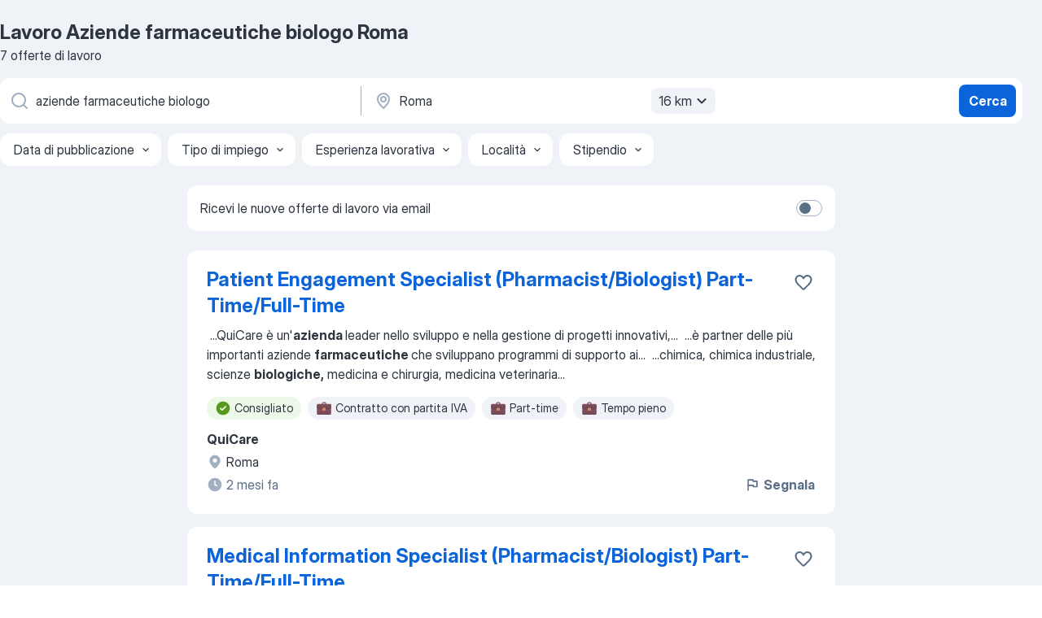

--- FILE ---
content_type: image/svg+xml
request_url: https://it.jooble.org/assets/images/tagIconsNew/emoji_dollar_banknote.svg
body_size: 1148
content:
<svg width="20" height="20" viewBox="0 0 20 20" fill="none" xmlns="http://www.w3.org/2000/svg">
<rect x="1.29883" y="5.24609" width="17.4023" height="11.4258" rx="1.375" fill="url(#paint0_linear_16365_5474)"/>
<rect x="1.29883" y="5.24609" width="17.4023" height="11.4258" rx="1.375" fill="url(#paint1_linear_16365_5474)"/>
<rect x="1.29883" y="5.24609" width="17.4023" height="11.4258" rx="1.375" fill="url(#paint2_linear_16365_5474)"/>
<rect x="1.29883" y="3" width="17.4023" height="11.4258" rx="1.375" fill="url(#paint3_radial_16365_5474)"/>
<path fill-rule="evenodd" clip-rule="evenodd" d="M16.9141 4.32812H3.08594C2.82705 4.32812 2.61719 4.53799 2.61719 4.79687V12.6289C2.61719 12.8878 2.82705 13.0977 3.08594 13.0977H16.9141C17.1729 13.0977 17.3828 12.8878 17.3828 12.6289V4.79687C17.3828 4.53799 17.1729 4.32812 16.9141 4.32812ZM3.08594 3.85938C2.56817 3.85938 2.14844 4.27911 2.14844 4.79687V12.6289C2.14844 13.1467 2.56817 13.5664 3.08594 13.5664H16.9141C17.4318 13.5664 17.8516 13.1467 17.8516 12.6289V4.79687C17.8516 4.27911 17.4318 3.85938 16.9141 3.85938H3.08594Z" fill="url(#paint4_linear_16365_5474)"/>
<ellipse cx="13.0273" cy="8.71289" rx="2.89062" ry="2.66602" fill="#289D5B"/>
<ellipse cx="13.0273" cy="8.71289" rx="2.89062" ry="2.66602" fill="url(#paint5_linear_16365_5474)"/>
<ellipse cx="13.0273" cy="8.71289" rx="2.89062" ry="2.66602" fill="url(#paint6_radial_16365_5474)"/>
<path d="M9.35547 3.17578H11.9531V14.4258H9.25781L9.35547 3.17578Z" fill="#127531"/>
<path d="M9.36523 16.5547H11.9531V14.4258H9.25781L9.36523 16.5547Z" fill="#0B3F2E"/>
<rect x="9.41406" y="3" width="2.73437" height="13.6719" fill="url(#paint7_linear_16365_5474)"/>
<rect x="9.41406" y="3" width="2.73437" height="13.6719" fill="url(#paint8_linear_16365_5474)"/>
<path d="M5.6489 6.44482C5.6489 6.23313 5.8205 6.06152 6.0322 6.06152C6.24389 6.06152 6.4155 6.23313 6.4155 6.44482V6.86686C7.04142 7.01972 7.34206 7.51285 7.38473 7.92676C7.40905 8.16258 7.28009 8.32249 7.07408 8.34373C6.86806 8.36497 6.68384 8.21517 6.6626 8.00916C6.6487 7.87432 6.57663 7.48242 6.00047 7.48242C5.17526 7.48242 5.15573 8.57129 6.11277 8.57129C6.52292 8.57129 6.95663 8.80888 7.1528 9.08154C7.357 9.36535 7.4238 9.67725 7.37959 9.99041C7.25973 10.5166 6.89342 10.8286 6.4155 10.9384V11.3447C6.4155 11.5564 6.24389 11.728 6.0322 11.728C5.8205 11.728 5.6489 11.5564 5.6489 11.3447V10.9474C5.11409 10.8329 4.73354 10.4494 4.665 9.86523C4.64087 9.65954 4.76963 9.47298 4.97533 9.44884C5.18102 9.42471 5.36733 9.5719 5.39147 9.7776C5.40345 9.8797 5.44457 10.0243 5.5336 10.1351C5.6097 10.2297 5.739 10.3145 6.00047 10.3145C6.32632 10.3145 6.4989 10.1953 6.58153 10.0605C6.83543 9.69434 6.53841 9.24023 6.09569 9.24023C5.50267 9.21582 5.21167 9.0655 4.97533 8.80811C4.78328 8.59895 4.66502 8.31185 4.66502 8.02197C4.66502 7.83619 4.71939 7.53513 4.92315 7.2871C5.08728 7.08732 5.3264 6.92424 5.6489 6.85507V6.44482Z" fill="url(#paint9_linear_16365_5474)"/>
<defs>
<linearGradient id="paint0_linear_16365_5474" x1="17.5684" y1="15.9102" x2="1.9043" y2="15.9102" gradientUnits="userSpaceOnUse">
<stop stop-color="#12724A"/>
<stop offset="1" stop-color="#116245"/>
</linearGradient>
<linearGradient id="paint1_linear_16365_5474" x1="18.7012" y1="15.3633" x2="17.041" y2="15.3633" gradientUnits="userSpaceOnUse">
<stop stop-color="#1C8F60"/>
<stop offset="1" stop-color="#1C8F60" stop-opacity="0"/>
</linearGradient>
<linearGradient id="paint2_linear_16365_5474" x1="1.29883" y1="15.2852" x2="3.01758" y2="15.2852" gradientUnits="userSpaceOnUse">
<stop offset="0.556818" stop-color="#195840"/>
<stop offset="1" stop-color="#195840" stop-opacity="0"/>
</linearGradient>
<radialGradient id="paint3_radial_16365_5474" cx="0" cy="0" r="1" gradientUnits="userSpaceOnUse" gradientTransform="translate(1.67969 3.44922) rotate(48.2593) scale(12.1454 15.927)">
<stop stop-color="#31DE74"/>
<stop offset="1" stop-color="#20CF5E"/>
</radialGradient>
<linearGradient id="paint4_linear_16365_5474" x1="16.0156" y1="4.07422" x2="4.92187" y2="13.2539" gradientUnits="userSpaceOnUse">
<stop stop-color="#24A35B"/>
<stop offset="1" stop-color="#27A05A"/>
</linearGradient>
<linearGradient id="paint5_linear_16365_5474" x1="12.0703" y1="9.03516" x2="13.1836" y2="9.03516" gradientUnits="userSpaceOnUse">
<stop offset="0.22807" stop-color="#269553"/>
<stop offset="1" stop-color="#269553" stop-opacity="0"/>
</linearGradient>
<radialGradient id="paint6_radial_16365_5474" cx="0" cy="0" r="1" gradientUnits="userSpaceOnUse" gradientTransform="translate(13.0273 9.13281) rotate(-40.8023) scale(3.01883 2.96722)">
<stop offset="0.587108" stop-color="#249755" stop-opacity="0"/>
<stop offset="0.986856" stop-color="#16793D"/>
</radialGradient>
<linearGradient id="paint7_linear_16365_5474" x1="10.7812" y1="4.03516" x2="10.7812" y2="14.8555" gradientUnits="userSpaceOnUse">
<stop stop-color="#FFD425"/>
<stop offset="1" stop-color="#FFAD24"/>
</linearGradient>
<linearGradient id="paint8_linear_16365_5474" x1="11.4453" y1="16.6719" x2="11.4453" y2="14.2695" gradientUnits="userSpaceOnUse">
<stop offset="0.893939" stop-color="#CC8139"/>
<stop offset="1" stop-color="#CC8139" stop-opacity="0"/>
</linearGradient>
<linearGradient id="paint9_linear_16365_5474" x1="6.02736" y1="6.06152" x2="6.02736" y2="11.728" gradientUnits="userSpaceOnUse">
<stop stop-color="#EFEAEA"/>
<stop offset="1" stop-color="#EAE3E3"/>
</linearGradient>
</defs>
</svg>
